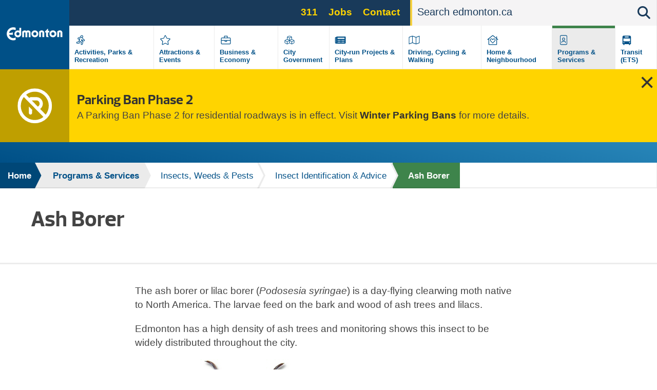

--- FILE ---
content_type: text/html; charset=UTF-8
request_url: https://www.edmonton.ca/programs_services/pests/ash-borer
body_size: 11875
content:
<!DOCTYPE html>
<html lang="en" dir="ltr" prefix="content: http://purl.org/rss/1.0/modules/content/  dc: http://purl.org/dc/terms/  foaf: http://xmlns.com/foaf/0.1/  og: http://ogp.me/ns#  rdfs: http://www.w3.org/2000/01/rdf-schema#  schema: http://schema.org/  sioc: http://rdfs.org/sioc/ns#  sioct: http://rdfs.org/sioc/types#  skos: http://www.w3.org/2004/02/skos/core#  xsd: http://www.w3.org/2001/XMLSchema# ">
  <head>
    <!--[if IE 9]> <script src="/themes/coe_edmontonca/js/vendor/matchMedia.js"></script> <script src="/themes/coe_edmontonca/js/vendor/matchMedia.addListener.js"></script> <![endif]-->
    <meta http-equiv="x-ua-compatible" content="ie=edge">
          <meta name="last-modified" content="2024-05-02" />
              <meta name="department-branch" content="City Operations - Parks and Roads Services">
        <meta charset="utf-8" />
<script async src="https://www.googletagmanager.com/gtag/js?id=G-DGDE39N1Z6"></script>
<script>window.dataLayer = window.dataLayer || [];function gtag(){dataLayer.push(arguments)};gtag("js", new Date());gtag("set", "developer_id.dMDhkMT", true);gtag("config", "G-DGDE39N1Z6", {"groups":"default","page_placeholder":"PLACEHOLDER_page_location"});</script>
<meta name="description" content="The ash borer or lilac borer is a day-flying clearwing moth native to North America. The larvae feed on the bark and wood of ash trees and lilacs." />
<link rel="canonical" href="https://www.edmonton.ca/programs_services/pests/ash-borer" />
<meta name="google" content="yxP6iEPfP8Ymjpx_QKlDSRAxNWTCb46YYSFt6NqfRU0" />
<meta property="og:type" content="website" />
<meta property="og:url" content="https://www.edmonton.ca/programs_services/pests/ash-borer" />
<meta property="og:title" content="Ash Borer | City of Edmonton" />
<meta property="og:description" content="The ash borer or lilac borer is a day-flying clearwing moth native to North America. The larvae feed on the bark and wood of ash trees and lilacs." />
<meta property="og:image" content="https://www.edmonton.ca/sites/default/files/public-files/edmonton-logo.png" />
<meta name="facebook-domain-verification" content="t5h40501ars799o5ftygrq3jtwlwr5" />
<meta name="Generator" content="Drupal 10 (https://www.drupal.org)" />
<meta name="MobileOptimized" content="width" />
<meta name="HandheldFriendly" content="true" />
<meta name="viewport" content="width=device-width, initial-scale=1.0" />
<link rel="icon" href="/themes/coe_edmontonca/favicon.ico" type="image/vnd.microsoft.icon" />

    <title>Ash Borer | City of Edmonton</title>
    <link rel="stylesheet" media="all" href="/sites/default/files/css/css_bFV7EFfi0-FxLUHr-7kIY68CQJB0My4uXkX5TUH5dMk.css?delta=0&amp;language=en&amp;theme=coe_edmontonca&amp;include=eJxlyEEOwjAMBMAPVfWTIidZoQg7jmK3tLweVHGilzlMeaK2sJkmfFj3tiMFZwH9R6rNh_C5FEMqm4cp4YjJK1dt_WpUtR7WC9NDLLN8d4K6TWVpbyx-ekAps2PZG15Ol6ta3eRXqXJwwjFsBt3mA50IRpo" />
<link rel="stylesheet" media="all" href="/sites/default/files/css/css_63HvihtssocMmsszva3tNFtDVgAX8XXudM7RcRGA7MU.css?delta=1&amp;language=en&amp;theme=coe_edmontonca&amp;include=eJxlyEEOwjAMBMAPVfWTIidZoQg7jmK3tLweVHGilzlMeaK2sJkmfFj3tiMFZwH9R6rNh_C5FEMqm4cp4YjJK1dt_WpUtR7WC9NDLLN8d4K6TWVpbyx-ekAps2PZG15Ol6ta3eRXqXJwwjFsBt3mA50IRpo" />
<link rel="stylesheet" media="all" href="https://cdnjs.cloudflare.com/ajax/libs/fancybox/2.1.5/jquery.fancybox.min.css" />
<link rel="stylesheet" media="print" href="/sites/default/files/css/css_8yu-mz-GMvuPMhd8GPKWToN9JcWVq_o0pYa4BnrlEOc.css?delta=3&amp;language=en&amp;theme=coe_edmontonca&amp;include=eJxlyEEOwjAMBMAPVfWTIidZoQg7jmK3tLweVHGilzlMeaK2sJkmfFj3tiMFZwH9R6rNh_C5FEMqm4cp4YjJK1dt_WpUtR7WC9NDLLN8d4K6TWVpbyx-ekAps2PZG15Ol6ta3eRXqXJwwjFsBt3mA50IRpo" />


    <!-- SplideJS -->
    <link href="https://cdn.jsdelivr.net/npm/@splidejs/splide@4.1.4/dist/css/splide.min.css" rel="stylesheet">
    <script src="https://cdn.jsdelivr.net/npm/@splidejs/splide@4.1.4/dist/js/splide.min.js"></script>

    <!-- Google Tag Manager - UA -->
    <script>(function(w,d,s,l,i){w[l]=w[l]||[];w[l].push({'gtm.start':
    new Date().getTime(),event:'gtm.js'});var f=d.getElementsByTagName(s)[0],
    j=d.createElement(s),dl=l!='dataLayer'?'&l='+l:'';j.async=true;j.src=
    'https://www.googletagmanager.com/gtm.js?id='+i+dl;f.parentNode.insertBefore(j,f);
    })(window,document,'script','dataLayer','GTM-WKXCFX5');</script>
    <!-- End Google Tag Manager -->

        <!-- Google Tag Manager - GA4 -->
    <script>(function(w,d,s,l,i){w[l]=w[l]||[];w[l].push({'gtm.start':
    new Date().getTime(),event:'gtm.js'});var f=d.getElementsByTagName(s)[0],
    j=d.createElement(s),dl=l!='dataLayer'?'&l='+l:'';j.async=true;j.src=
    'https://www.googletagmanager.com/gtm.js?id='+i+dl;f.parentNode.insertBefore(j,f);
    })(window,document,'script','dataLayer','GTM-KSV5577');</script>
    <!-- End Google Tag Manager -->

    <script src="https://kit.fontawesome.com/3c728fef4c.js" defer crossorigin="anonymous"></script>
<script src="https://use.fontawesome.com/releases/v5.13.1/js/v4-shims.js" defer crossorigin="anonymous"></script>

    

    <script src="https://kit.fontawesome.com/3c728fef4c.js" crossorigin="anonymous"></script>
  </head>
  <body class="page-programs_services-pests-ash-borer section-programs_services path-node page-node-type-standard-page default">

    <!-- Google Tag Manager (noscript) - UA -->
    <noscript><iframe src="https://www.googletagmanager.com/ns.html?id=GTM-WKXCFX5"
    height="0" width="0" style="display:none;visibility:hidden"></iframe></noscript>
    <!-- End Google Tag Manager (noscript) -->

    <!-- Google Tag Manager (noscript) - GA4 -->
    <noscript><iframe src="https://www.googletagmanager.com/ns.html?id=GTM-KSV5577"
    height="0" width="0" style="display:none;visibility:hidden"></iframe></noscript>
    <!-- End Google Tag Manager (noscript) -->

        <a href="#main-content" class="visually-hidden focusable skip-link">
      Skip to main content
    </a>
    
      <div class="dialog-off-canvas-main-canvas" data-off-canvas-main-canvas>
    
  <header  class="page-header--content-page-header header page-header" role="banner">
    <div class="row">
      <div id="sticky-wrapper" class="sticky-wrapper">
        <div class="main-menu ">
          <div class="main-menu__logo">
            <a href="/" class="no-pdf-icon">
              <img src="/themes/coe_edmontonca/images/interface/coe-logo.svg" class="desktop-logo" alt="City of edmonton logo">
              <img src="/themes/coe_edmontonca/images/interface/coe-mobile-logo.svg" class="mobile-logo" alt="City of edmonton logo">
            </a>
          </div>
          <div class="screen-read">
            <p>Please choose between the following three options:</p>
            <a href="#aria-main-menu__menu-list">Skip to main menu</a>
            <a href="#aria-main-search-form">Skip to site search</a>
            <a href="#aria-page-content">Continue to current page menu and content</a>
          </div>
                    <div class="main-menu__search-btn" aria-hidden="true">
            <i class="fas fa-search"></i>
          </div>
                    <div class="main-menu__mobile-btn" aria-hidden="true">
              <span class="text">MENU</span>
              <span class="bars"></span>
          </div>
                    <div class="main-menu__mini-controls">
              <div class="search-btn"><i class="fas fa-search"></i></div>
              <div class="menu-btn"><i class="fas fa-bars"></i></div>
          </div>

          <div class="main-menu__holder">
            <div class="main-menu__top-bar">
                
      
  
  
    <div class="main-menu__services">
            <ul region="utility_menu" class="menu__main-nav menu__primary-top-menu">
        
      
            <li class="menu-top-menu__item">
        <a href="/programs_services/311-city-services?utm_source=top&amp;utm_campaign=311" class="menu-top-menu__link" data-drupal-link-query="{&quot;utm_campaign&quot;:&quot;311&quot;,&quot;utm_source&quot;:&quot;top&quot;}" data-drupal-link-system-path="node/5042">311</a>
              </li>
    
      
            <li class="menu-top-menu__item">
        <a href="/city_government/jobs?utm_source=top&amp;utm_campaign=jobs" class="menu-top-menu__link" data-drupal-link-query="{&quot;utm_campaign&quot;:&quot;jobs&quot;,&quot;utm_source&quot;:&quot;top&quot;}" data-drupal-link-system-path="node/5106">Jobs</a>
              </li>
    
      
            <li class="menu-top-menu__item">
        <a href="/contactus?utm_source=top&amp;utm_campaign=contact" class="menu-top-menu__link" data-drupal-link-query="{&quot;utm_campaign&quot;:&quot;contact&quot;,&quot;utm_source&quot;:&quot;top&quot;}" data-drupal-link-system-path="node/7255">Contact</a>
              </li>
        </ul>
        </div>





                                  <div class="search-bar search-bar--main-menu">
                      <form action="/search">
                          <label for="search-bar-field" class="hiddenVisible">Search</label>
                          <input placeholder="Search edmonton.ca" name="q" aria-label="Search" id="search-bar-field" autocomplete="off">
                          <div class="search-bar__search-suggestion"></div>
                          <input type="submit" class="hiddenVisible">
                          <div class="search-bar__search-btn"><i class="fas fa-search"></i></div>
                      </form>
                  </div>
                            </div>
            
  

<nav role="navigation" aria-labelledby="block-mainnavigation-menu" id="block-mainnavigation" class="main-menu__menu-list">
            
  <h2 class="visually-hidden" id="block-mainnavigation-menu">Main navigation</h2>
  

        
  
            <div class="main-menu__menu-list__menu-item">
        <div class="icon" style="background-image: none;">
                      <?xml version="1.0" encoding="UTF-8"?>
<svg xmlns="http://www.w3.org/2000/svg" xmlns:xlink="http://www.w3.org/1999/xlink" version="1.1" id="Layer_1" x="0px" y="0px" viewBox="0 0 870 870" style="enable-background:new 0 0 870 870;" xml:space="preserve">
<path d="M606.9,394.9h-14.5l-9-27.1c-8.1-24.3-24.2-44-44.5-58C558,296.9,571,275.7,571,251c0-39.7-32.3-72-72-72s-72,32.3-72,72  c0,8.3,1.6,16.3,4.2,23.7c-8.6-2-17.4-3.2-26.1-3.2c-20.6,0-40.8,5.5-58.6,16l-46.2,24.1c-24.5,14.7-32.5,46.7-17.8,71.3  c9.4,15.6,26.5,25.3,44.6,25.3c9,0,17.8-2.3,25.6-6.8l19-9.9L312.8,523H263c-28.7,0-52,23.3-52,52s23.3,52,52,52h62.9  c33.6,0,63.9-20,77.2-50.9l19.3-39.7l43.7,19.6l-19.6,68.7c-7.9,27.6,8.1,56.4,35.7,64.3c4.8,1.3,9.5,2,14.3,2  c23.1,0,43.6-15.5,50-37.7l24.4-85.4c7.1-24.9,2-50.9-12-71.1c6.2,1.5,12.6,2.2,19.2,2.2H607c28.7,0,52-23.3,52-52  S635.6,394.9,606.9,394.9z M498.9,210.9c22.1,0,40,17.9,40,40s-17.9,40-40,40c-22.1,0-40-17.9-40-40S476.8,210.9,498.9,210.9z   M373.6,563.4c-8.2,19.1-27,31.5-47.8,31.5h-62.9c-11.1,0-20-9-20-20s8.9-20,20-20h62.9c4.8,0,9.1-2.9,11-7.3l26.7-56.9  c6.9,12.7,17.1,23.6,30,31.4L373.6,563.4L373.6,563.4z M606.9,466.9H578c-22.4,0-42.3-14.3-49.3-35.5L515,390.5  c-2.8-8.5-8.2-15.4-15-20.7l-41.5,103.7l52.8,23.7c23.4,10.5,35.7,37.1,28.7,61.7l-24.4,85.4c-2.5,8.8-10.5,14.5-19.2,14.5  c-1.8,0-3.7-0.2-5.5-0.8c-10.6-3-16.8-14.1-13.7-24.7l24.4-85.4c1.6-5.7-1.2-11.8-6.6-14.2c0,0-85.8-39-88.7-41.2  c-17.8-13.1-25.4-36.5-18.5-57.9l37.8-87.6c0,0-16.9-3.8-20.5-3.8c-7.9,0-15.6,2.1-22.5,6.3L337.4,373c-3.1,1.9-6.7,2.8-10.3,2.8  c-6.8,0-13.4-3.5-17.2-9.7c-5.7-9.5-2.6-21.8,6.9-27.4l45.3-23.5c13.2-7.9,28.1-12,43.1-12c6.8,0,13.7,0.8,20.5,2.5l68.2,17  c28,7,50.2,27.5,59.3,54.9l13.6,40.8c1.6,4.9,6.2,8.2,11.4,8.2h28.9c11,0,20,9,20,20S617.9,466.9,606.9,466.9L606.9,466.9z"></path>
</svg>

                  </div>
        <div class="label">
          <a href="/activities-parks-recreation" title="" data-id="6015" aria-label="Activities, Parks &amp; Recreation" data-drupal-link-system-path="node/6015">Activities, Parks &amp; Recreation</a>
        </div>
      </div>
          <div class="main-menu__menu-list__menu-item">
        <div class="icon" style="background-image: none;">
                      <?xml version="1.0" encoding="UTF-8"?>
<svg xmlns="http://www.w3.org/2000/svg" xmlns:xlink="http://www.w3.org/1999/xlink" version="1.1" id="Layer_1" x="0px" y="0px" viewBox="0 0 870 870" style="enable-background:new 0 0 870 870;" xml:space="preserve">
<path d="M675.1,350.5L529,329.2l-65.3-132.4c-11.7-23.6-45.6-23.9-57.4,0L341,329.2l-146.1,21.3c-26.2,3.8-36.7,36.1-17.7,54.6  l105.7,103l-25,145.5c-4.5,26.3,23.2,46,46.4,33.7L435,618.6l130.7,68.7c23.2,12.2,50.9-7.4,46.4-33.7l-25-145.5l105.7-103  C711.8,386.6,701.3,354.3,675.1,350.5L675.1,350.5z M552.8,496.9l27.8,162L435,582.5L289.5,659l27.8-162L199.5,382.1l162.7-23.6  L435,211l72.8,147.5l162.7,23.6L552.8,496.9L552.8,496.9z"></path>
</svg>

                  </div>
        <div class="label">
          <a href="/attractions-events" title="" data-id="5835" aria-label="Attractions &amp; Events" data-drupal-link-system-path="node/5835">Attractions &amp; Events</a>
        </div>
      </div>
          <div class="main-menu__menu-list__menu-item">
        <div class="icon" style="background-image: none;">
                      <?xml version="1.0" encoding="UTF-8"?>
<svg xmlns="http://www.w3.org/2000/svg" xmlns:xlink="http://www.w3.org/1999/xlink" version="1.1" id="Layer_1" x="0px" y="0px" viewBox="0 0 870 870" style="enable-background:new 0 0 870 870;" xml:space="preserve">
<path d="M643,307H531v-72c0-13.3-10.7-24-24-24H363c-13.3,0-24,10.7-24,24v72H227c-26.5,0-48,21.5-48,48v256c0,26.5,21.5,48,48,48  h416c26.5,0,48-21.5,48-48V355C691,328.5,669.5,307,643,307z M371,243h128v64H371V243z M659,611c0,8.8-7.2,16-16,16H227  c-8.8,0-16-7.2-16-16V467h160v40c0,13.2,10.8,24,24,24h80c13.2,0,24-10.8,24-24v-40h160V611z M403,499v-32h64v32H403z M659,435H211  v-80c0-8.8,7.2-16,16-16h416c8.8,0,16,7.2,16,16V435z"></path>
</svg>

                  </div>
        <div class="label">
          <a href="/business-economy" title="" data-id="5182" aria-label="Business &amp; Economy" data-drupal-link-system-path="node/5182">Business &amp; Economy</a>
        </div>
      </div>
          <div class="main-menu__menu-list__menu-item">
        <div class="icon" style="background-image: none;">
                      <?xml version="1.0" encoding="UTF-8"?>
<svg xmlns="http://www.w3.org/2000/svg" xmlns:xlink="http://www.w3.org/1999/xlink" version="1.1" id="Layer_1" x="0px" y="0px" viewBox="0 0 870 870" style="enable-background:new 0 0 870 870;" xml:space="preserve">
<path d="M563,394.1V281.5c0-15-9.3-28.4-23.4-33.7l-92-34.5c-8.1-3.1-17.1-3.1-25.3,0l-92,34.5c-14.1,5.3-23.4,18.7-23.4,33.7v112.6  l-104.5,39.3c-14.1,5.2-23.4,18.7-23.4,33.7v106.6c0,13.6,7.7,26.1,19.9,32.2l98.6,49.3c10.1,5.1,22.1,5.1,32.2,0L435,602.6  l105.3,52.6c10.1,5.1,22.1,5.1,32.2,0l98.6-49.3c12.2-6.1,19.9-18.6,19.9-32.2V467.1c0-15-9.3-28.4-23.4-33.7L563,394.1z M447,428.9  V331l92-31.7v97.6L447,428.9L447,428.9z M331,273.2l104-39l104,39v0.2L435,310L331,273.2L331,273.2z M331,299.3l92,31.7v97.9l-92-32  V299.3z M301,628.7l-96.8-48.4V487l96.8,39.3V628.7z M204.2,459.8v-0.2l109.4-41l108.1,40.5v1.2l-108.1,43.9L204.2,459.8z   M326.2,526.3l95.5-38.8V581l-95.5,47.8V526.3z M543.8,628.7L448.3,581v-93.4l95.5,38.8V628.7L543.8,628.7z M665.8,580.3L569,628.7  V526.3l96.8-39.3V580.3z M665.8,459.8l-109.4,44.4l-108.1-43.9v-1.2l108.1-40.5l109.4,41V459.8z"></path>
</svg>

                  </div>
        <div class="label">
          <a href="/city-government" title="" data-id="6329" aria-label="City Government" data-drupal-link-system-path="node/6329">City Government</a>
        </div>
      </div>
          <div class="main-menu__menu-list__menu-item">
        <div class="icon" style="background-image: none;">
                      <svg version="1.1" xmlns="http://www.w3.org/2000/svg" width="113" height="100" viewbox="0 0 113 100"><path d="M87.078 26.125h-58.906c-1.683 0-3.047 1.364-3.047 3.047v1.016h-5.078c-1.683 0-3.047 1.364-3.047 3.047v34.531c0 3.926 3.183 7.109 7.109 7.109h59.922c3.366 0 6.094-2.728 6.094-6.094v-39.609c0-1.683-1.364-3.047-3.047-3.047zM24.109 68.781c-0.561 0-1.016-0.455-1.016-1.016v0-31.484h2.031v31.484c0 0.561-0.455 1.016-1.016 1.016v0zM54.070 66.75h-19.297c-0.841 0-1.523-0.682-1.523-1.523v-1.016c0-0.841 0.682-1.523 1.523-1.523h19.297c0.841 0 1.523 0.682 1.523 1.523v1.016c0 0.841-0.682 1.523-1.523 1.523zM80.477 66.75h-19.297c-0.841 0-1.523-0.682-1.523-1.523v-1.016c0-0.841 0.682-1.523 1.523-1.523h19.297c0.841 0 1.523 0.682 1.523 1.523v1.016c0 0.841-0.682 1.523-1.523 1.523zM54.070 54.563h-19.297c-0.841 0-1.523-0.682-1.523-1.523v-1.016c0-0.841 0.682-1.523 1.523-1.523h19.297c0.841 0 1.523 0.682 1.523 1.523v1.016c0 0.841-0.682 1.523-1.523 1.523zM80.477 54.563h-19.297c-0.841 0-1.523-0.682-1.523-1.523v-1.016c0-0.841 0.682-1.523 1.523-1.523h19.297c0.841 0 1.523 0.682 1.523 1.523v1.016c0 0.841-0.682 1.523-1.523 1.523zM80.477 42.375h-45.703c-0.841 0-1.523-0.682-1.523-1.523v-5.078c0-0.841 0.682-1.523 1.523-1.523h45.703c0.841 0 1.523 0.682 1.523 1.523v5.078c0 0.841-0.682 1.523-1.523 1.523z"></path></svg>
                  </div>
        <div class="label">
          <a href="/projects-plans" title="" data-id="5107" aria-label="City-run Projects &amp; Plans" data-drupal-link-system-path="node/5107">City-run Projects &amp; Plans</a>
        </div>
      </div>
          <div class="main-menu__menu-list__menu-item">
        <div class="icon" style="background-image: none;">
                      <?xml version="1.0" encoding="UTF-8"?>
<svg xmlns="http://www.w3.org/2000/svg" xmlns:xlink="http://www.w3.org/1999/xlink" version="1.1" id="Layer_1" x="0px" y="0px" viewBox="0 0 870 870" style="enable-background:new 0 0 870 870;" xml:space="preserve">
<path d="M707,211.1c-2,0-4,0.4-6,1.2L531,275l0,0l-172-60.7c-6.5-2.2-13.4-3.3-20.2-3.3c-6.7,0-13.4,1-19.8,3.1L167.1,267  c-12.1,4.9-20.1,16.6-20.1,29.7V643c0,9.2,7.5,16,16,16c2,0,4-0.4,6-1.2L339.1,595l172,60.7c13,4.3,27,4.4,40,0.2l151.8-52.8  c12.2-4.9,20.1-16.6,20.1-29.7V227.1C723,217.9,715.4,211.1,707,211.1z M177.6,297.2L323,246.7v320.2l-144.1,53.2  C178.9,620.1,177.6,297.2,177.6,297.2z M355,566.8V246.9l160,56.5v319.9L355,566.8z M547,623.5V303.2L691.1,250l1.3,322.9L547,623.5  L547,623.5z"></path>
</svg>

                  </div>
        <div class="label">
          <a href="/transportation" title="" data-id="6395" aria-label="Driving, Cycling &amp; Walking" data-drupal-link-system-path="node/6395">Driving, Cycling &amp; Walking</a>
        </div>
      </div>
          <div class="main-menu__menu-list__menu-item">
        <div class="icon" style="background-image: none;">
                      <?xml version="1.0" encoding="UTF-8"?>
<svg xmlns="http://www.w3.org/2000/svg" xmlns:xlink="http://www.w3.org/1999/xlink" version="1.1" id="Layer_1" x="0px" y="0px" viewBox="0 0 870 870" style="enable-background:new 0 0 870 870;" xml:space="preserve">
<path d="M720.5,398.9L659,349.4V251c0-4.4-3.6-8-8-8h-16c-4.4,0-8,3.6-8,8v72.6L457.6,187c-13.2-10.7-32.1-10.7-45.2,0L149.5,398.9  c-2.9,2.4-3.4,6.6-1,9.5l14.2,17.5c2.4,2.9,6.6,3.4,9.6,1l38.7-31.2V675c0,8.8,7.2,16,16,16h416c8.8,0,16-7.2,16-16V395.8l38.8,31.3  c2.9,2.4,7.2,1.9,9.6-1l14.2-17.5C723.9,405.6,723.3,401.3,720.5,398.9L720.5,398.9z M627,659H243V369.9l187.7-151.4  c2.5-2,6-2,8.4,0L627,370V659z M423.9,380.5c-26.6-27.9-72.5-35.9-104.9-7.7c-35.3,30.6-37.2,85.6-5.6,118.7l108.9,114.1  c7,7.4,18.4,7.4,25.5,0l108.9-114.1c31.6-33.2,29.8-88.1-5.6-118.7c-41.9-36.3-89.5-8.4-104.9,7.7L435,392.2L423.9,380.5z   M468.7,402.8c8.7-9.2,37.5-26.8,61.9-5.7c23.8,20.6,20.2,54.5,3.4,72.1L435,573l-99-103.8c-16.7-17.5-20.4-51.6,3.4-72.1  c22.2-19.3,50-6.8,61.9,5.7l33.7,35.3L468.7,402.8L468.7,402.8z"></path>
</svg>

                  </div>
        <div class="label">
          <a href="/residential-neighbourhoods" title="" data-id="5233" aria-label="Home &amp; Neighbourhood" data-drupal-link-system-path="node/5233">Home &amp; Neighbourhood</a>
        </div>
      </div>
          <div class="main-menu__menu-list__menu-item active">
        <div class="icon" style="background-image: none;">
                      <?xml version="1.0" encoding="UTF-8"?>
<svg xmlns="http://www.w3.org/2000/svg" xmlns:xlink="http://www.w3.org/1999/xlink" version="1.1" id="Layer_1" x="0px" y="0px" viewBox="0 0 870 870" style="enable-background:new 0 0 870 870;" xml:space="preserve">
<path d="M563,179H307c-35.3,0-64,28.7-64,64v384c0,35.3,28.7,64,64,64h256c35.3,0,64-28.7,64-64V243C627,207.7,598.3,179,563,179z   M595,627c0,17.6-14.4,32-32,32H307c-17.6,0-32-14.4-32-32V243c0-17.6,14.4-32,32-32h256c17.6,0,32,14.4,32,32V627z M435,467  c44.2,0,80-35.8,80-80s-35.8-80-80-80s-80,35.8-80,80S390.8,467,435,467z M435,339c26.5,0,48,21.5,48,48s-21.5,48-48,48  s-48-21.5-48-48S408.5,339,435,339z M481.8,483c-19.5,0-24.4,7-46.8,7c-22.4,0-27.3-7-46.8-7c-21.2,0-41.8,9.4-53.8,27.4  c-7.2,10.7-11.4,23.6-11.4,37.5V587c0,4.4,3.6,8,8,8h16c4.4,0,8-3.6,8-8v-39.1c0-14,9-32.9,33.2-32.9c12.4,0,20.8,7,46.8,7  c25.9,0,34.3-7,46.8-7c24.3,0,33.2,18.9,33.2,32.9V587c0,4.4,3.6,8,8,8h16c4.4,0,8-3.6,8-8v-39.1c0-13.9-4.2-26.8-11.4-37.5  C523.5,492.4,502.9,483,481.8,483z"></path>
</svg>

                  </div>
        <div class="label">
          <a href="/programs-services" title="" data-id="6396" aria-label="Programs &amp; Services" data-drupal-link-system-path="node/6396">Programs &amp; Services</a>
        </div>
      </div>
          <div class="main-menu__menu-list__menu-item">
        <div class="icon" style="background-image: none;">
                      <?xml version="1.0" encoding="UTF-8"?>
<svg xmlns="http://www.w3.org/2000/svg" xmlns:xlink="http://www.w3.org/1999/xlink" version="1.1" id="Layer_2" x="0px" y="0px" viewBox="0 0 100 100" style="enable-background:new 0 0 100 100;" xml:space="preserve">
<path d="M29.9,80.7h5.7v-5.7h28.8v5.7h5.7v-5.7h5.7V31.7c0-4.8-3.9-8.6-8.6-8.6H32.8c-4.8,0-8.6,3.9-8.6,8.6v43.2h5.7V80.7z   M67.3,69.1c-1.6,0-2.9-1.3-2.9-2.9c0-1.6,1.3-2.9,2.9-2.9s2.9,1.3,2.9,2.9C70.2,67.8,68.9,69.1,67.3,69.1z M38.5,28.9h23v5.7h-23  V28.9z M29.9,40.3h40.3v17.3H29.9V40.3z M32.8,63.4c1.6,0,2.9,1.3,2.9,2.9c0,1.6-1.3,2.9-2.9,2.9c-1.6,0-2.9-1.3-2.9-2.9  C29.9,64.6,31.2,63.4,32.8,63.4z"></path>
</svg>

                  </div>
        <div class="label">
          <a href="/edmonton-transit-system-ets" title="" data-id="4901" aria-label="Transit (ETS)" data-drupal-link-system-path="node/4901">Transit (ETS)</a>
        </div>
      </div>
      


  </nav>


          </div>


        </div>
      </div>
    </div>
          <div class="views-element-container"><div class="view view-emergency-alerts view-id-emergency_alerts view-display-id-block_1 js-view-dom-id-332da1dbc27a14f065f565d93687758e744202749280a4bd02903c3126279c15">
  
    
      
      <div class="view-content">
          <div class="views-row views-row--1">
<div class="emergency emergency--warning" data-guid="8801" style="display: none;">
  <div class="emergency__icon">
    
            
            <svg xmlns="http://www.w3.org/2000/svg" viewBox="0 0 512 512">
  <path d="M256 464C141.1 464 48 370.9 48 256c0-48.8 16.8-93.7 44.9-129.1L385.1 419.1C349.7 447.2 304.8 464 256 464zm80-162c24.2-17.4 40-45.9 40-78c0-53-43-96-96-96H200c-10.4 0-19.6 4.9-25.5 12.6L126.9 92.9C162.3 64.8 207.2 48 256 48c114.9 0 208 93.1 208 208c0 48.8-16.8 93.7-44.9 129.1L336 302zm-120-120V176h64c26.5 0 48 21.5 48 48c0 18.9-11 35.3-26.9 43.1L216 182.1zM256 512A256 256 0 1 0 256 0a256 256 0 1 0 0 512zM168 265.9V296v64c0 13.3 10.7 24 24 24s24-10.7 24-24V320h6.1L168 265.9z"></path>
</svg>
      

      
  </div>
  <div class="emergency__information">
    <h3>
            Parking Ban Phase 2
      </h3>
    
            <p data-pm-slice="1 1 []">A Parking Ban Phase 2 for residential roadways is in effect. Visit <a href="/transportation/on_your_streets/seasonal-parking-ban" data-entity-type="node" data-entity-uuid="1ea9a220-7ddd-4efe-bfb7-359fced114d7" data-entity-substitution="canonical">Winter Parking Bans</a> for more details.</p>
      
  </div>
      <div class="emergency__close"></div>
  </div>
</div>

    </div>
  
          </div>
</div>

    
      </header>




      <div class="breadcrumb" id="aria-breadcrumb">
    <p class="screen-read">The breadcrumb trail links represent the path to the current page relative to the homepage link.</p>
    <div class="shadow"></div>
    <div class="row">
                                
        <div  class="link">
          <a href="/">Home</a>
                                <div class="arrow">
              <svg version="1.1" id="Layer_2" xmlns="http://www.w3.org/2000/svg" xmlns:xlink="http://www.w3.org/1999/xlink" x="0px" y="0px" viewBox="0 0 15 48" style="enable-background:new 0 0 15 48;" xml:space="preserve">
                <polygon class="border" points="3.6,48 0,48 0,0 3.6,0 15,24 "></polygon>
                <polygon class="fill" points="0,48 -0.9,48 -0.8,0 0,0 11.7,24 "></polygon>
              </svg>
            </div>
                  </div>
                                
        <div  class="link">
          <a href="/programs-services">Programs &amp; Services</a>
                                <div class="arrow">
              <svg version="1.1" id="Layer_2" xmlns="http://www.w3.org/2000/svg" xmlns:xlink="http://www.w3.org/1999/xlink" x="0px" y="0px" viewBox="0 0 15 48" style="enable-background:new 0 0 15 48;" xml:space="preserve">
                <polygon class="border" points="3.6,48 0,48 0,0 3.6,0 15,24 "></polygon>
                <polygon class="fill" points="0,48 -0.9,48 -0.8,0 0,0 11.7,24 "></polygon>
              </svg>
            </div>
                  </div>
                                
        <div  class="link">
          <a href="/programs_services/insects-mosquitos-weeds">Insects, Weeds &amp; Pests</a>
                      <div class="sub-menu">
              <ul>
                                  <li class="current"><a href="/programs_services/pests/insect-identification-advice">Insect Identification &amp; Advice</a></li>
                                  <li><a href="/programs_services/pests/mosquitoes">Mosquitoes</a></li>
                                  <li><a href="/programs_services/pests/weed-identification-advice">Weeds</a></li>
                              </ul>
            </div>
                                <div class="arrow">
              <svg version="1.1" id="Layer_2" xmlns="http://www.w3.org/2000/svg" xmlns:xlink="http://www.w3.org/1999/xlink" x="0px" y="0px" viewBox="0 0 15 48" style="enable-background:new 0 0 15 48;" xml:space="preserve">
                <polygon class="border" points="3.6,48 0,48 0,0 3.6,0 15,24 "></polygon>
                <polygon class="fill" points="0,48 -0.9,48 -0.8,0 0,0 11.7,24 "></polygon>
              </svg>
            </div>
                  </div>
                                
        <div  class="link">
          <a href="/programs_services/pests/insect-identification-advice">Insect Identification &amp; Advice</a>
                      <div class="sub-menu">
              <ul>
                                  <li><a href="/programs_services/pests/dutch-elm-disease">Dutch Elm Disease</a></li>
                                  <li><a href="/programs_services/pests/black-knot">Black Knot</a></li>
                                  <li><a href="/programs_services/pests/fire-blight">Fire Blight</a></li>
                                  <li><a href="/programs_services/pests/european-elm-scale">European Elm Scale</a></li>
                              </ul>
            </div>
                                <div class="arrow">
              <svg version="1.1" id="Layer_2" xmlns="http://www.w3.org/2000/svg" xmlns:xlink="http://www.w3.org/1999/xlink" x="0px" y="0px" viewBox="0 0 15 48" style="enable-background:new 0 0 15 48;" xml:space="preserve">
                <polygon class="border" points="3.6,48 0,48 0,0 3.6,0 15,24 "></polygon>
                <polygon class="fill" points="0,48 -0.9,48 -0.8,0 0,0 11.7,24 "></polygon>
              </svg>
            </div>
                  </div>
                                
        <div  class="link link current">
          <a href="/programs_services/pests/ash-borer">Ash Borer</a>
                            </div>
          </div>
  </div>




<section class="container layout bg-white-override" id="aria-page-content">
  <div class="row">
    <div class="column">
      <h1 class="page-title page-title--black-content-page">Ash Borer</h1>
    </div>

      </div>
</section>


  <div data-drupal-messages-fallback class="hidden"></div>






<p class="screen-read" id="main-content">Main page content begins here</p>


  <div id="block-coe-edmontonca-content" class="block block-system block-system-main-block">
  
    
      
<article data-history-node-id="7605" about="/programs_services/pests/ash-borer" class="node node--type-standard-page node--view-mode-full">

  
    


  <div class="node__content">
    <main class="container layout" role="main">
      <div class="row">
        <div class="column">
                    <div class="content">
            
                        <p>The ash borer or lilac borer (<em>Podosesia syringae</em>) is a day-flying clearwing moth native to North America. The larvae feed on the bark and wood of ash trees and lilacs.</p>

<p>Edmonton has a high density of ash trees and monitoring&nbsp;shows this&nbsp;insect&nbsp;to be widely&nbsp;distributed throughout the city.</p>

<p><img alt="adult ash borer moth" height="362" src="/sites/default/files/public-files/assets/images/ash_borer_adult.jpg" width="430" loading="lazy"></p>

<h2>The Problem</h2>

<p>Tunnels made by the larvae provide access to moisture and fungi which can result in further tree decline. Extensive tunnelling weakens stems and can increase breakage during storms.</p>

<p>Trees that are stressed or damaged are the most susceptible to borer attack and dieback. Tunnelling by this insect can also weaken or kill young trees, especially during prolonged dry periods.</p>

<h2>What You Can Do</h2>

<p>The ash borer targets open-growing trees, so avoid planting ash in exposed locations. Young trees are susceptible to attack, so if you're living in a neighbourhood that already has many ash trees, it would be a good idea to select a different type of tree to plant.</p>

<p>Since the insect prefers to feed on trees that are drought-stressed or mechanically injured, keep your ash tree protected, healthy and well-watered. Ash borer eggs are almost always laid in or near wounds, so avoid pruning ash trees when the egg-laying adults are present (June and July in our area).</p>

<h2>Bonus Material</h2>

<p>Ash borers spend two years in the larval stage to complete development this far north. Pupation occurs in the spring of the third year and adults emerge shortly thereafter.</p>

<p>The moths have dark transparent wings, yellow stripes on the abdomen and about a 30 mm wingspan. Females live about one week, during which they lay eggs in bark crevices or tree wounds.</p>

<p>Once hatched, larva feed within the bark for the first summer. Larvae bore into the wood during the second year. Sawdust is visible outside the tree as larvae clear their tunnels of debris.</p>

<p>After spending the second winter in the heartwood, larvae tunnel close to the bark surface and pupate. The pupae push through the bark just before emergence. When the adults emerge, the distinctive pupal skin is left sticking out of the exit hole.</p>

<p><img alt="ash borer pupal skin" height="283" src="/sites/default/files/public-files/assets/images/ash_borer_pupal_skin.jpg" width="430" loading="lazy"></p>

<h2>Just So You Know</h2>

<p>The adult ash borer is a harmless moth that resembles a stinging wasp. Such mimicry is thought to offer the insect protection from predators.</p>

      
            
          </div>
        </div>
      </div>

          </main>

    

  </div>
</article>




 
 
  <section class="container layout one-col">
    <div class="row">
      <div class="column">
        <div class="contact-module module">
          <h2>Contact Us</h2>
          
                	<h3>
            Pest Management
      </h3>
	<address>
            <p>12304 107 Street&nbsp;NW<br>
Edmonton AB&nbsp; T5G 2S7</p>

<p><em>If you are calling from outside of Edmonton: 780-442-5311</em></p>

      </address>

<table summary="Contact information" class="contact-listing-block">
	<tbody>
						
					<tr>
				<th scope="row">Phone</th>
				<td>
            <a href="tel:3-11">311</a>
      </td>
			</tr>
							<tr>
				<th scope="row">TTY</th>
				<td>
            <a href="tel:780-944-5555">780-944-5555</a>
      </td>
			</tr>
							</tbody>
</table>

        
        </div>
      </div>
    </div>
  </section>



  </div>



      <div class="views-element-container"><div class="view view-footer-notices view-id-footer_notices view-display-id-block_1 js-view-dom-id-f3980d5350c7e2d76a166591d4d85c304121afbf424b770d2bdfac8f8fbddbfa">
  
    
      
  
          </div>
</div>

  <footer class="container layout three-col" id="aria-footer">
    <div class="row">
        <div class="column">

              <div class="logo">
                <img src="/themes/coe_edmontonca/images/interface/edmonton-logo.svg" alt="Edmonton Intranet logo">
              </div>

        </div>
                <div class="column">
                                
<article data-history-node-id="4370" about="/footer" class="node node--type-footer node--view-mode-default">

  
  <div class="node__content">
          
            <h5><a data-entity-substitution="canonical" data-entity-type="node" data-entity-uuid="8f11f83a-3022-4be8-86b6-5e8db9af2944" href="/city_government/city_vision_and_strategic_plan/city-plan">The City Plan</a></h5>

<p><sup>Our strategic direction to make Edmonton a healthy, urban, climate resilient city that supports a prosperous region.</sup></p>

<h5><a href="https://transforming.edmonton.ca/">Transforming Edmonton</a></h5>

<p><sup>Stories about bringing our city vision to life.</sup></p>

<p><a href="https://www.facebook.com/cityofedmonton"><img alt="Facebook" src="/sites/default/files/public-files/social-icon-facebook.png" typeof="foaf:Image"></a>&nbsp; <a href="https://www.instagram.com/cityofedmonton/"><img alt="Instagram" src="/sites/default/files/public-files/social-icon-instagram.png" typeof="foaf:Image"></a>&nbsp; <a href="https://www.linkedin.com/company/city-of-edmonton"><img alt="LinkedIn" src="/sites/default/files/public-files/social-icon-linkedin.png" typeof="foaf:Image"></a>&nbsp; <a href="https://www.pinterest.ca/cityofedmonton/"><img alt="Pinterest" src="/sites/default/files/public-files/social-icon-pinterest.png" typeof="foaf:Image"></a>&nbsp; <a href="https://twitter.com/cityofedmonton"><img alt="Twitter" src="/sites/default/files/public-files/social-icon-twitter.png" typeof="foaf:Image"></a>&nbsp; <a href="https://www.youtube.com/user/CityEdmonton"><img alt="Youtube" src="/sites/default/files/public-files/social-icon-youtube.png" typeof="foaf:Image"></a></p>

      
      </div>

</article>

                  </div>
        <div class="column">
            <div class="search-bar search-bar--footer">
                <form action="/search">
                    <label for="footer-search-field" class="hiddenVisible">Search</label>
                    <input placeholder="Search edmonton.ca" class="placeholder gtm-search" data-gtm-location="footer" name="q" aria-label="Search" title="Search" id="footer-search-field" autocomplete="off">
                    <div class="search-bar__search-suggestion"></div>
                    <input type="submit" class="hiddenVisible">
                    <div class="search-bar__search-btn"><i class="fas fa-search"></i></div>
                </form>
            </div>

            
  <nav role="navigation" aria-labelledby="block-footer-menu" id="block-footer">
            
  <h2 class="visually-hidden" id="block-footer-menu">Footer</h2>
  

        
              <ul region="footer" class="menu popular-areas-list">
                    <li class="menu-item">
        <a href="/contactus?utm_source=footer&amp;utm_campaign=contact" data-drupal-link-query="{&quot;utm_campaign&quot;:&quot;contact&quot;,&quot;utm_source&quot;:&quot;footer&quot;}" data-drupal-link-system-path="node/7255">Contact Us</a>
              </li>
                <li class="menu-item">
        <a href="/city_government/jobs?utm_source=footer&amp;utm_campaign=jobs" data-drupal-link-query="{&quot;utm_campaign&quot;:&quot;jobs&quot;,&quot;utm_source&quot;:&quot;footer&quot;}" data-drupal-link-system-path="node/5106">Jobs</a>
              </li>
                <li class="menu-item">
        <a href="/city_government/initiatives_innovation/open-data?utm_source=footer&amp;utm_campaign=opendata" data-drupal-link-query="{&quot;utm_campaign&quot;:&quot;opendata&quot;,&quot;utm_source&quot;:&quot;footer&quot;}" data-drupal-link-system-path="node/4984">Open Data</a>
              </li>
                <li class="menu-item">
        <a href="/safety?utm_source=footer&amp;utm_campaign=safety" data-drupal-link-query="{&quot;utm_campaign&quot;:&quot;safety&quot;,&quot;utm_source&quot;:&quot;footer&quot;}" data-drupal-link-system-path="node/7756">Safety and Security</a>
              </li>
                <li class="menu-item">
        <a href="/conditionsofuse?utm_source=footer&amp;utm_campaign=termsofuse" data-drupal-link-query="{&quot;utm_campaign&quot;:&quot;termsofuse&quot;,&quot;utm_source&quot;:&quot;footer&quot;}" data-drupal-link-system-path="node/7254">Terms of Use</a>
              </li>
                <li class="menu-item">
        <a href="/web-privacy-code?utm_source=footer&amp;utm_campaign=privacy" data-drupal-link-query="{&quot;utm_campaign&quot;:&quot;privacy&quot;,&quot;utm_source&quot;:&quot;footer&quot;}" data-drupal-link-system-path="node/7478">Privacy</a>
              </li>
        </ul>
  


  </nav>



                                      
<article data-history-node-id="8018" about="/secondary-footer" class="node node--type-footer node--view-mode-default">

  
  <div class="node__content">
          
            <h2>&nbsp;</h2>

<p><small>Edmonton rests in the heart of Treaty Six territory in Alberta and the homelands of the Metis Nation.</small></p>

      
      </div>

</article>

                    </div>
    </div>
    <div class="footer-bottom">
        <div class="row">
            <p class="copyright">
                &copy; 2026 City of Edmonton. All rights reserved.
            </p>
        </div>
    </div>
</footer>

  </div>

    
    <script type="application/json" data-drupal-selector="drupal-settings-json">{"path":{"baseUrl":"\/","pathPrefix":"","currentPath":"node\/7605","currentPathIsAdmin":false,"isFront":false,"currentLanguage":"en"},"pluralDelimiter":"\u0003","suppressDeprecationErrors":true,"ckeditorResponsiveTable":{"tableSelector":"table:not([data-drupal-selector=\u0022edit-settings-selection-table\u0022])","failClass":null,"captionSide":null,"largeCharacterThreshold":null,"smallCharacterThreshold":null},"google_analytics":{"account":"G-DGDE39N1Z6","trackOutbound":true,"trackMailto":true,"trackTel":true,"trackDownload":true,"trackDownloadExtensions":"7z|aac|arc|arj|asf|asx|avi|bin|csv|doc(x|m)?|dot(x|m)?|exe|flv|gif|gz|gzip|hqx|jar|jpe?g|js|mp(2|3|4|e?g)|mov(ie)?|msi|msp|pdf|phps|png|ppt(x|m)?|pot(x|m)?|pps(x|m)?|ppam|sld(x|m)?|thmx|qtm?|ra(m|r)?|sea|sit|tar|tgz|torrent|txt|wav|wma|wmv|wpd|xls(x|m|b)?|xlt(x|m)|xlam|xml|z|zip"},"vars":{"node_id":"7605"},"ckeditor5Premium":{"isMediaInstalled":true},"user":{"uid":0,"permissionsHash":"def6afeaec91d4493f7b6533ce9bf57ab7f9a771bb1207c5ecd00361fba8993f"}}</script>
<script src="/sites/default/files/js/js_g3_DHWNROqEhGBFexAFEjlM4mxJx6PZVt9dw7eIXm_I.js?scope=footer&amp;delta=0&amp;language=en&amp;theme=coe_edmontonca&amp;include=eJx9zlEKwzAMA9ALheZIxk281CyxQ-yl6-1X9jVa2J94QqD0pMyuAwZZVzGeBI5rpXgFyGy94hGSElBuKq6SMJaqK9avqnRlcTDCkbZ4J7BXKWQeHucadzJtFH_yYrP86xbbuIWiWs4_KFgP52TxCmEy7QYZHYHeXYfHm3wABKBkTA"></script>
<script src="https://cdnjs.cloudflare.com/ajax/libs/handlebars.js/4.0.4/handlebars.min.js"></script>
<script src="/sites/default/files/js/js_DbZbMhxmA2SgS41BucXUWLGjpvnUtgKYqCa-cs6PXL0.js?scope=footer&amp;delta=2&amp;language=en&amp;theme=coe_edmontonca&amp;include=eJx9zlEKwzAMA9ALheZIxk281CyxQ-yl6-1X9jVa2J94QqD0pMyuAwZZVzGeBI5rpXgFyGy94hGSElBuKq6SMJaqK9avqnRlcTDCkbZ4J7BXKWQeHucadzJtFH_yYrP86xbbuIWiWs4_KFgP52TxCmEy7QYZHYHeXYfHm3wABKBkTA"></script>
<script src="https://cdnjs.cloudflare.com/ajax/libs/fancybox/2.1.5/jquery.fancybox.pack.js"></script>
<script src="https://cdn.datatables.net/1.10.19/js/jquery.dataTables.min.js"></script>
<script src="https://cdnjs.cloudflare.com/ajax/libs/pdfmake/0.1.37/pdfmake.min.js"></script>
<script src="https://cdnjs.cloudflare.com/ajax/libs/pdfmake/0.1.37/vfs_fonts.js"></script>
<script src="/sites/default/files/js/js_rNED_ll6GrDBPrRFI3kL5VJ7NHJw6Sn6Na-sZABsO2c.js?scope=footer&amp;delta=7&amp;language=en&amp;theme=coe_edmontonca&amp;include=eJx9zlEKwzAMA9ALheZIxk281CyxQ-yl6-1X9jVa2J94QqD0pMyuAwZZVzGeBI5rpXgFyGy94hGSElBuKq6SMJaqK9avqnRlcTDCkbZ4J7BXKWQeHucadzJtFH_yYrP86xbbuIWiWs4_KFgP52TxCmEy7QYZHYHeXYfHm3wABKBkTA"></script>
<script src="https://cdn.datatables.net/buttons/1.5.3/js/dataTables.buttons.min.js"></script>
<script src="https://cdn.datatables.net/buttons/1.5.3/js/buttons.flash.min.js"></script>
<script src="https://cdn.datatables.net/buttons/1.5.3/js/buttons.html5.min.js"></script>
<script src="https://cdn.datatables.net/buttons/1.5.3/js/buttons.print.min.js"></script>
<script src="https://cdn.datatables.net/buttons/1.5.3/js/buttons.colVis.min.js"></script>
<script src="/sites/default/files/js/js_JuX1QhxSnwxQTYCvkVtbEatpkOs9ZUUtOkA4OZzWyhk.js?scope=footer&amp;delta=13&amp;language=en&amp;theme=coe_edmontonca&amp;include=eJx9zlEKwzAMA9ALheZIxk281CyxQ-yl6-1X9jVa2J94QqD0pMyuAwZZVzGeBI5rpXgFyGy94hGSElBuKq6SMJaqK9avqnRlcTDCkbZ4J7BXKWQeHucadzJtFH_yYrP86xbbuIWiWs4_KFgP52TxCmEy7QYZHYHeXYfHm3wABKBkTA"></script>

  </body>
</html>


--- FILE ---
content_type: image/svg+xml
request_url: https://www.edmonton.ca/themes/coe_edmontonca/images/interface/coe-mobile-logo.svg
body_size: 1786
content:
<svg xmlns="http://www.w3.org/2000/svg" version="1.1" id="Layer_1" x="0" y="0" style="enable-background:new 0 0 720 360" xml:space="preserve" viewBox="69 119.69 576 122.01"><style>.st0{fill:#fff}</style><path class="st0" d="M76.04 126.74h107.92v107.92H76.04V126.74zM69 241.7h122V119.69H69V241.7zM324.61 180.7c0-6.5-5.28-11.78-11.78-11.78-6.5 0-11.78 5.28-11.78 11.78s5.28 11.78 11.78 11.78c6.5 0 11.78-5.28 11.78-11.78m-1.06-45.46h14.08V188c-.02.08-.36 1.94-2.12 5.14-4.4 8-12.91 13.43-22.69 13.43-14.28 0-25.87-11.58-25.87-25.87 0-14.29 11.58-25.87 25.87-25.87 3.84 0 7.47.86 10.73 2.35v-21.94zm-76.29 52.51h27.95v-18.26c-8.19 2.98-17.33 4.18-27.93 4.19l-.04.04c3.2-14.25 15.94-24.92 31.13-24.92 6.45 0 12.46 1.93 17.49 5.24v-18.88a48.568 48.568 0 0 0-17.49-3.25c-26.9 0-48.8 21.89-48.8 48.8 0 26.9 21.9 48.8 48.8 48.8 6.16 0 12.06-1.16 17.49-3.25v-18.88a31.684 31.684 0 0 1-17.49 5.23c-15.17-.01-27.89-10.65-31.11-24.86m290.2-44.58h-3.67c-4.57 7.43-10.79 13.72-18.12 18.41l-.07.02v8.91h7.89v23.79c0 4.45 1.52 8.2 4.04 11.07h17.57c-3.21-2.37-7.54-7.14-7.54-14.58v-20.27h9.67v-12.59h-9.77v-14.76zm49.16 37.52c0-6.5-5.28-11.78-11.78-11.78-6.5 0-11.78 5.27-11.78 11.78s5.28 11.78 11.78 11.78c6.5.01 11.78-5.27 11.78-11.78m14.09 0c0 14.29-11.58 25.88-25.87 25.88-14.28 0-25.87-11.58-25.87-25.88 0-14.29 11.59-25.87 25.87-25.87 14.29 0 25.87 11.58 25.87 25.87m-149.43 0c0-6.5-5.28-11.78-11.78-11.78-6.5 0-11.78 5.27-11.78 11.78s5.28 11.78 11.78 11.78c6.5.01 11.78-5.27 11.78-11.78m14.08 0c0 14.29-11.58 25.88-25.87 25.88-14.29 0-25.88-11.58-25.88-25.88 0-14.29 11.59-25.87 25.88-25.87s25.87 11.58 25.87 25.87m-76.74-25.86h-.01c-4.77 0-9.72 1.49-12.31 4.08-2.59-2.58-7.89-4.08-12.34-4.08-6.31 0-14.44 3.77-19.29 8.62v41.92h13.94v-31.63c0-2.88 2.48-5.21 5.35-5.21s5.35 2.33 5.35 5.21v31.63h14.08v-31.63c0-2.87 2.33-5.21 5.21-5.21h.01c2.87 0 5.21 2.33 5.21 5.21v31.63h14.08v-33.19c.01-10.66-8.63-17.35-19.28-17.35M645 205.36v-33.18c0-10.66-8.63-17.36-19.29-17.36h-.01c-6.31 0-14.39 3.73-19.28 8.62v41.92h14.08v-31.63c0-2.88 2.33-5.21 5.21-5.21 2.87 0 5.21 2.33 5.21 5.21v31.63H645zm-135.46-33.18v33.18h-14.08v-31.63c0-2.88-2.33-5.21-5.21-5.21s-5.22 2.33-5.22 5.21l.01 31.63h-14.09v-41.92c4.9-4.89 12.97-8.62 19.29-8.62h.01c10.66.01 19.29 6.7 19.29 17.36"/></svg>